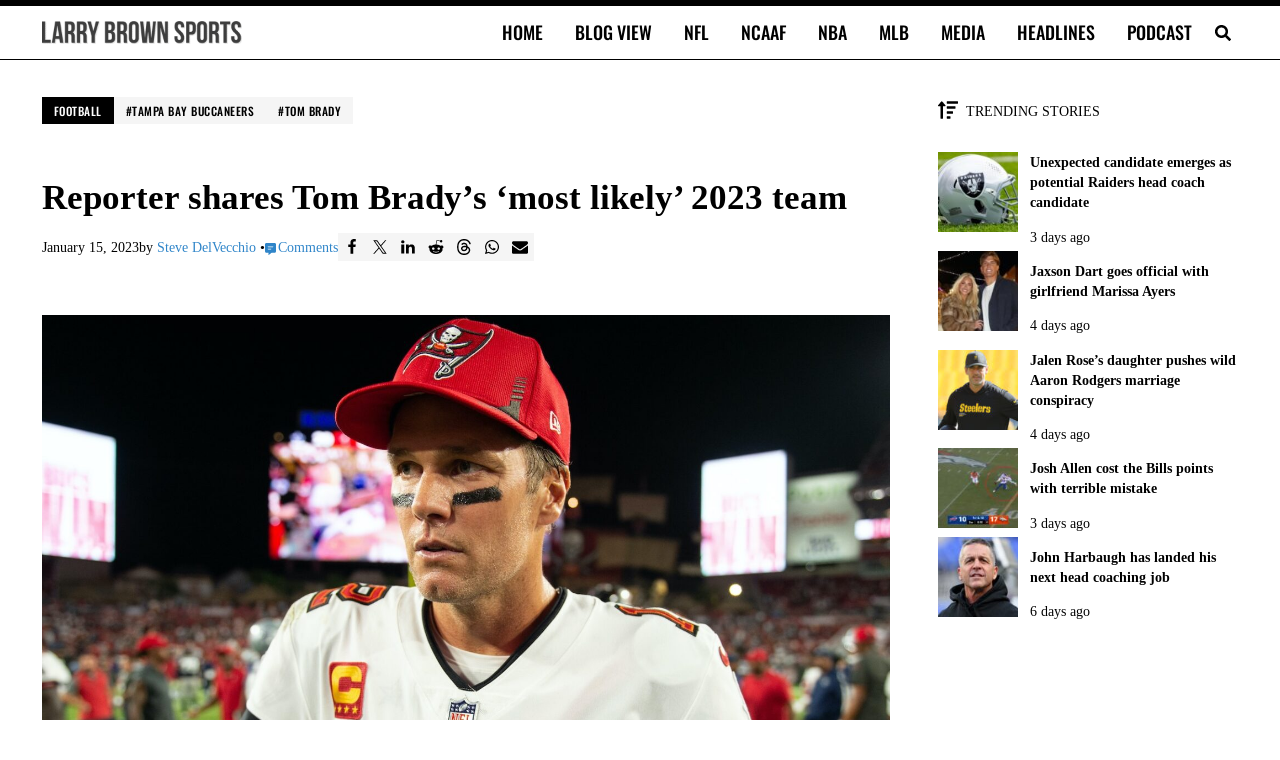

--- FILE ---
content_type: application/javascript
request_url: https://larrybrownsports.com/geo.js
body_size: 251
content:
window.maiPubGeo="[base64]"

--- FILE ---
content_type: application/javascript; charset=utf-8
request_url: https://fundingchoicesmessages.google.com/f/AGSKWxXRvn9pSajWTDUL6mh9T0W93BZc4AclTtKAIBxmYHn7WCQgpAW1q5y3USt2Yt8uNKKa36KCcZka1lCc2Ogw97KCeK4t2cn4p4gdreyo3IjJ-9HZCAtbgY2ZfodyI-FlJDZrIk_LTkSdyBaY9ojtI-0lyaI5AsciDE0EnPPtDB8dGvu59HpXPk5tcSGD/_/adtaggingsubsec./adcounter./pop_ad./expandingads./wpproadds.
body_size: -1289
content:
window['62f38d58-6283-4bd0-944e-ca3819a84cb2'] = true;